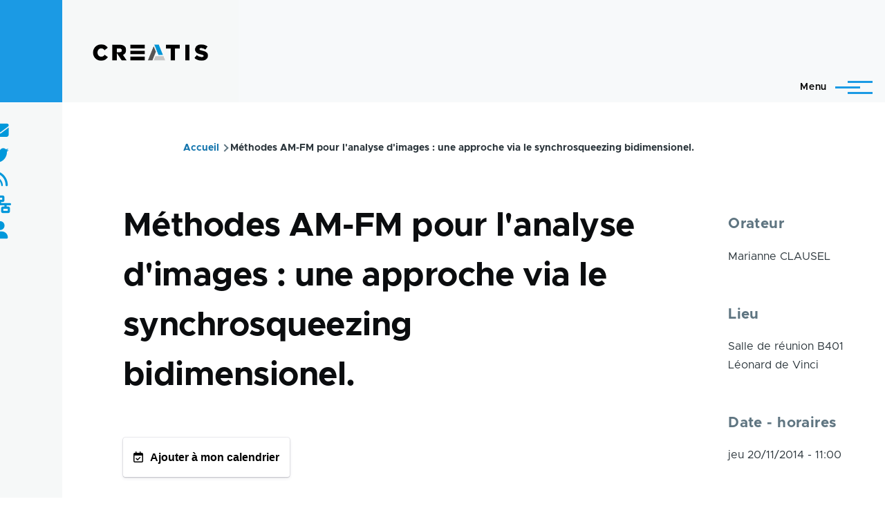

--- FILE ---
content_type: text/html; charset=UTF-8
request_url: https://www.creatis.insa-lyon.fr/site/fr/node/45331
body_size: 58642
content:
<!DOCTYPE html>
<html lang="fr" dir="ltr" prefix="og: https://ogp.me/ns#" style="--color--primary-hue:202;--color--primary-saturation:79%;--color--primary-lightness:50">
  <head>
    <meta charset="utf-8" />
<meta name="description" content="Méthodes AM-FM pour l&#039;analyse d&#039;images : une approche via le synchrosqueezing bidimensionel. Travail en collaboration avec T. Oberlin (IRIT, Toulouse) et V. Perrier (LJK, Grenoble)" />
<link rel="canonical" href="https://www.creatis.insa-lyon.fr/site/fr/node/45331" />
<meta name="Generator" content="Drupal 10 (https://www.drupal.org)" />
<meta name="MobileOptimized" content="width" />
<meta name="HandheldFriendly" content="true" />
<meta name="viewport" content="width=device-width, initial-scale=1.0" />
<link rel="icon" href="/site/themes/custom/creatis/favicon.ico" type="image/vnd.microsoft.icon" />
<link rel="alternate" hreflang="und" href="https://www.creatis.insa-lyon.fr/site/fr/node/45331" />

    <title>Méthodes AM-FM pour l&#039;analyse d&#039;images : une approche via le synchrosqueezing bidimensionel. | CREATIS</title>
    <link rel="stylesheet" media="all" href="/site/core/modules/system/css/components/align.module.css?t6skmd" />
<link rel="stylesheet" media="all" href="/site/core/modules/system/css/components/fieldgroup.module.css?t6skmd" />
<link rel="stylesheet" media="all" href="/site/core/modules/system/css/components/container-inline.module.css?t6skmd" />
<link rel="stylesheet" media="all" href="/site/core/modules/system/css/components/clearfix.module.css?t6skmd" />
<link rel="stylesheet" media="all" href="/site/core/modules/system/css/components/details.module.css?t6skmd" />
<link rel="stylesheet" media="all" href="/site/core/modules/system/css/components/hidden.module.css?t6skmd" />
<link rel="stylesheet" media="all" href="/site/core/modules/system/css/components/item-list.module.css?t6skmd" />
<link rel="stylesheet" media="all" href="/site/core/modules/system/css/components/js.module.css?t6skmd" />
<link rel="stylesheet" media="all" href="/site/core/modules/system/css/components/nowrap.module.css?t6skmd" />
<link rel="stylesheet" media="all" href="/site/core/modules/system/css/components/position-container.module.css?t6skmd" />
<link rel="stylesheet" media="all" href="/site/core/modules/system/css/components/progress.module.css?t6skmd" />
<link rel="stylesheet" media="all" href="/site/core/modules/system/css/components/reset-appearance.module.css?t6skmd" />
<link rel="stylesheet" media="all" href="/site/core/modules/system/css/components/resize.module.css?t6skmd" />
<link rel="stylesheet" media="all" href="/site/core/modules/system/css/components/sticky-header.module.css?t6skmd" />
<link rel="stylesheet" media="all" href="/site/core/modules/system/css/components/system-status-counter.css?t6skmd" />
<link rel="stylesheet" media="all" href="/site/core/modules/system/css/components/system-status-report-counters.css?t6skmd" />
<link rel="stylesheet" media="all" href="/site/core/modules/system/css/components/system-status-report-general-info.css?t6skmd" />
<link rel="stylesheet" media="all" href="/site/core/modules/system/css/components/tabledrag.module.css?t6skmd" />
<link rel="stylesheet" media="all" href="/site/core/modules/system/css/components/tablesort.module.css?t6skmd" />
<link rel="stylesheet" media="all" href="/site/core/modules/system/css/components/tree-child.module.css?t6skmd" />
<link rel="stylesheet" media="all" href="/site/core/themes/olivero/css/components/ajax-progress.module.css?t6skmd" />
<link rel="stylesheet" media="all" href="/site/core/themes/olivero/css/components/autocomplete-loading.module.css?t6skmd" />
<link rel="stylesheet" media="all" href="/site/modules/contrib/poll/css/poll.base.css?t6skmd" />
<link rel="stylesheet" media="all" href="/site/modules/contrib/poll/css/poll.theme.css?t6skmd" />
<link rel="stylesheet" media="all" href="/site/modules/contrib/responsive_menus/styles/responsive_menus_simple/css/responsive_menus_simple.css?t6skmd" />
<link rel="stylesheet" media="all" href="/site/core/modules/views/css/views.module.css?t6skmd" />
<link rel="stylesheet" media="all" href="/site/modules/custom/custom_annuaire/css/styles.css?t6skmd" />
<link rel="stylesheet" media="all" href="https://use.fontawesome.com/releases/v6.1.0/css/all.css" />
<link rel="stylesheet" media="all" href="/site/core/themes/olivero/css/base/fonts.css?t6skmd" />
<link rel="stylesheet" media="all" href="/site/core/themes/olivero/css/base/variables.css?t6skmd" />
<link rel="stylesheet" media="all" href="/site/core/themes/olivero/css/base/base.css?t6skmd" />
<link rel="stylesheet" media="all" href="/site/core/themes/olivero/css/layout/layout.css?t6skmd" />
<link rel="stylesheet" media="all" href="/site/core/themes/olivero/css/layout/grid.css?t6skmd" />
<link rel="stylesheet" media="all" href="/site/core/themes/olivero/css/layout/layout-content-narrow.css?t6skmd" />
<link rel="stylesheet" media="all" href="/site/core/themes/olivero/css/layout/layout-content-medium.css?t6skmd" />
<link rel="stylesheet" media="all" href="/site/core/themes/olivero/css/layout/layout-footer.css?t6skmd" />
<link rel="stylesheet" media="all" href="/site/core/themes/olivero/css/layout/region.css?t6skmd" />
<link rel="stylesheet" media="all" href="/site/core/themes/olivero/css/layout/region-content.css?t6skmd" />
<link rel="stylesheet" media="all" href="/site/core/themes/olivero/css/layout/region-hero.css?t6skmd" />
<link rel="stylesheet" media="all" href="/site/core/themes/olivero/css/layout/region-secondary-menu.css?t6skmd" />
<link rel="stylesheet" media="all" href="/site/core/themes/olivero/css/layout/social-bar.css?t6skmd" />
<link rel="stylesheet" media="all" href="/site/core/themes/olivero/css/layout/views.css?t6skmd" />
<link rel="stylesheet" media="all" href="/site/core/themes/olivero/css/layout/layout-sidebar.css?t6skmd" />
<link rel="stylesheet" media="all" href="/site/core/themes/olivero/css/components/block.css?t6skmd" />
<link rel="stylesheet" media="all" href="/site/core/themes/olivero/css/components/breadcrumb.css?t6skmd" />
<link rel="stylesheet" media="all" href="/site/core/themes/olivero/css/components/embedded-media.css?t6skmd" />
<link rel="stylesheet" media="all" href="/site/core/themes/olivero/css/components/footer.css?t6skmd" />
<link rel="stylesheet" media="all" href="/site/core/themes/olivero/css/components/button.css?t6skmd" />
<link rel="stylesheet" media="all" href="/site/core/themes/olivero/css/components/container-inline.module.css?t6skmd" />
<link rel="stylesheet" media="all" href="/site/core/themes/olivero/css/components/fieldset.css?t6skmd" />
<link rel="stylesheet" media="all" href="/site/core/themes/olivero/css/components/field.css?t6skmd" />
<link rel="stylesheet" media="all" href="/site/core/themes/olivero/css/components/form.css?t6skmd" />
<link rel="stylesheet" media="all" href="/site/core/themes/olivero/css/components/form-boolean.css?t6skmd" />
<link rel="stylesheet" media="all" href="/site/core/themes/olivero/css/components/form-text.css?t6skmd" />
<link rel="stylesheet" media="all" href="/site/core/themes/olivero/css/components/form-textarea.css?t6skmd" />
<link rel="stylesheet" media="all" href="/site/core/themes/olivero/css/components/form-select.css?t6skmd" />
<link rel="stylesheet" media="all" href="/site/core/themes/olivero/css/components/header-buttons-mobile.css?t6skmd" />
<link rel="stylesheet" media="all" href="/site/core/themes/olivero/css/components/header-navigation.css?t6skmd" />
<link rel="stylesheet" media="all" href="/site/core/themes/olivero/css/components/header-site-branding.css?t6skmd" />
<link rel="stylesheet" media="all" href="/site/core/themes/olivero/css/components/header-sticky-toggle.css?t6skmd" />
<link rel="stylesheet" media="all" href="/site/core/themes/olivero/css/components/hero.css?t6skmd" />
<link rel="stylesheet" media="all" href="/site/core/themes/olivero/css/components/links.css?t6skmd" />
<link rel="stylesheet" media="all" href="/site/core/themes/olivero/css/components/messages.css?t6skmd" />
<link rel="stylesheet" media="all" href="/site/core/themes/olivero/css/components/navigation/nav-button-mobile.css?t6skmd" />
<link rel="stylesheet" media="all" href="/site/core/themes/olivero/css/components/node.css?t6skmd" />
<link rel="stylesheet" media="all" href="/site/core/themes/olivero/css/components/node-teaser.css?t6skmd" />
<link rel="stylesheet" media="all" href="/site/core/themes/olivero/css/components/page-title.css?t6skmd" />
<link rel="stylesheet" media="all" href="/site/core/themes/olivero/css/components/site-header.css?t6skmd" />
<link rel="stylesheet" media="all" href="/site/core/themes/olivero/css/components/skip-link.css?t6skmd" />
<link rel="stylesheet" media="all" href="/site/core/themes/olivero/css/components/pager.css?t6skmd" />
<link rel="stylesheet" media="all" href="/site/core/themes/olivero/css/components/table.css?t6skmd" />
<link rel="stylesheet" media="all" href="/site/core/themes/olivero/css/components/text-content.css?t6skmd" />
<link rel="stylesheet" media="all" href="/site/core/themes/olivero/css/components/tabledrag.css?t6skmd" />
<link rel="stylesheet" media="all" href="/site/core/themes/olivero/css/components/wide-content.css?t6skmd" />
<link rel="stylesheet" media="all" href="/site/core/themes/olivero/css/components/navigation/nav-secondary.css?t6skmd" />
<link rel="stylesheet" media="all" href="/site/core/themes/olivero/css/components/navigation/nav-primary.css?t6skmd" />
<link rel="stylesheet" media="all" href="/site/core/themes/olivero/css/components/navigation/nav-primary-button.css?t6skmd" />
<link rel="stylesheet" media="all" href="/site/core/themes/olivero/css/components/navigation/nav-primary-wide.css?t6skmd" />
<link rel="stylesheet" media="all" href="/site/core/themes/olivero/css/components/header-search-wide.css?t6skmd" />
<link rel="stylesheet" media="all" href="/site/core/themes/olivero/css/components/header-search-narrow.css?t6skmd" />
<link rel="stylesheet" media="all" href="/site/themes/custom/creatis/libraries/slick/slick.css?t6skmd" />
<link rel="stylesheet" media="all" href="/site/themes/custom/creatis/libraries/slick/slick-theme.css?t6skmd" />
<link rel="stylesheet" media="all" href="/site/themes/custom/creatis/css/compiled/styles.css?t6skmd" />

    
    
<link rel="preload" href="/site/core/themes/olivero/fonts/metropolis/Metropolis-Regular.woff2" as="font" type="font/woff2" crossorigin>
<link rel="preload" href="/site/core/themes/olivero/fonts/metropolis/Metropolis-SemiBold.woff2" as="font" type="font/woff2" crossorigin>
<link rel="preload" href="/site/core/themes/olivero/fonts/metropolis/Metropolis-Bold.woff2" as="font" type="font/woff2" crossorigin>
<link rel="preload" href="/site/core/themes/olivero/fonts/lora/lora-v14-latin-regular.woff2" as="font" type="font/woff2" crossorigin>
    <noscript><link rel="stylesheet" href="/site/core/themes/olivero/css/components/navigation/nav-primary-no-js.css?t6skmd" />
</noscript>
  </head>
  <body class="path-node page-node-type-event">
        <a href="#main-content" class="visually-hidden focusable skip-link">
      Aller au contenu principal
    </a>
    
      <div class="dialog-off-canvas-main-canvas" data-off-canvas-main-canvas>
    
<div id="page-wrapper" class="page-wrapper">
  <div id="page">
       
          <header id="header" class="site-header" data-drupal-selector="site-header" role="banner">

                <div class="site-header__fixable" data-drupal-selector="site-header-fixable">
          <div class="site-header__initial">
            <button class="sticky-header-toggle" data-drupal-selector="sticky-header-toggle" role="switch" aria-controls="site-header__inner" aria-label="Entête épinglée" aria-checked="false">
              <span class="sticky-header-toggle__icon">
                <span></span>
                <span></span>
                <span></span>
              </span>
            </button>
          </div>

                    <div id="site-header__inner" class="site-header__inner" data-drupal-selector="site-header-inner">
            <div class=" site-header__inner__container">

              


<div id="block-creatis-site-branding" class="site-branding--bg-gray site-branding block block-system block-system-branding-block">
  
    
    <div class="site-branding__inner">
          <a href="/site/fr" rel="home" class="site-branding__logo">
        <img src="/site/sites/default/files/logo-creatis_0-1.png" alt="Accueil" fetchpriority="high" />
      </a>
          </div>
</div>

<div class="header-nav-overlay" data-drupal-selector="header-nav-overlay"></div>


                              <div class="mobile-buttons" data-drupal-selector="mobile-buttons">
                  <button class="mobile-nav-button" data-drupal-selector="mobile-nav-button" aria-label="Menu principal" aria-controls="header-nav" aria-expanded="false">
                    <span class="mobile-nav-button__label">Menu</span>
                    <span class="mobile-nav-button__icon"></span>
                  </button>
                </div>

                <div id="header-nav" class="header-nav" data-drupal-selector="header-nav">
                  
<nav  id="block-creatis-main-menu" class="primary-nav block block-menu navigation menu--main" aria-labelledby="block-creatis-main-menu-menu" role="navigation">
            
  <h2 class="visually-hidden block__title" id="block-creatis-main-menu-menu">Main navigation</h2>
  
        


          
        
    <ul  class="menu primary-nav__menu primary-nav__menu--level-1" data-drupal-selector="primary-nav-menu--level-1">
            
                          
        
        
        <li class="primary-nav__menu-item primary-nav__menu-item--link primary-nav__menu-item--level-1 primary-nav__menu-item--has-children" data-drupal-selector="primary-nav-menu-item-has-children">
                              
                      <a href="/site/fr/actu-news" class="primary-nav__menu-link primary-nav__menu-link--link primary-nav__menu-link--level-1 primary-nav__menu-link--has-children" data-drupal-selector="primary-nav-menu-link-has-children" data-drupal-link-system-path="actu-news">            <span class="primary-nav__menu-link-inner primary-nav__menu-link-inner--level-1">Actualités</span>
          </a>

                                                        
                <button class="primary-nav__button-toggle" data-drupal-selector="primary-nav-submenu-toggle-button" aria-controls="primary-menu-item-1" aria-expanded="false" aria-hidden="true" tabindex="-1">
                  <span class="visually-hidden">sous-navigation Actualités</span>
                  <span class="icon--menu-toggle"></span>
                </button>
              
                                      
              <span data-drupal-selector="primary-nav-menu-🥕" class="primary-nav__menu-🥕"></span>
    
    <ul  class="menu primary-nav__menu primary-nav__menu--level-2" data-drupal-selector="primary-nav-menu--level-2" id="primary-menu-item-1">
            
                          
        
        
        <li class="primary-nav__menu-item primary-nav__menu-item--link primary-nav__menu-item--level-2">
                              
                      <a href="https://www.creatis.insa-lyon.fr/site/fr/actu-news" class="primary-nav__menu-link primary-nav__menu-link--link primary-nav__menu-link--level-2">            <span class="primary-nav__menu-link-inner primary-nav__menu-link-inner--level-2">Toutes les actualités</span>
          </a>

            
                  </li>
      
                          
        
        
        <li class="primary-nav__menu-item primary-nav__menu-item--link primary-nav__menu-item--level-2">
                              
                      <a href="/site/fr/seminaires" class="primary-nav__menu-link primary-nav__menu-link--link primary-nav__menu-link--level-2" data-drupal-link-system-path="seminaires">            <span class="primary-nav__menu-link-inner primary-nav__menu-link-inner--level-2">Séminaires - Soutenances</span>
          </a>

            
                  </li>
          </ul>
  
            
                  </li>
      
                          
        
        
        <li class="primary-nav__menu-item primary-nav__menu-item--link primary-nav__menu-item--level-1 primary-nav__menu-item--has-children" data-drupal-selector="primary-nav-menu-item-has-children">
                              
                      <a href="/site/fr/direction" class="primary-nav__menu-link primary-nav__menu-link--link primary-nav__menu-link--level-1 primary-nav__menu-link--has-children" data-drupal-selector="primary-nav-menu-link-has-children" data-drupal-link-system-path="node/39318">            <span class="primary-nav__menu-link-inner primary-nav__menu-link-inner--level-1">Présentation</span>
          </a>

                                                        
                <button class="primary-nav__button-toggle" data-drupal-selector="primary-nav-submenu-toggle-button" aria-controls="primary-menu-item-12" aria-expanded="false" aria-hidden="true" tabindex="-1">
                  <span class="visually-hidden">sous-navigation Présentation</span>
                  <span class="icon--menu-toggle"></span>
                </button>
              
                                      
              <span data-drupal-selector="primary-nav-menu-🥕" class="primary-nav__menu-🥕"></span>
    
    <ul  class="menu primary-nav__menu primary-nav__menu--level-2" data-drupal-selector="primary-nav-menu--level-2" id="primary-menu-item-12">
            
                          
        
        
        <li class="primary-nav__menu-item primary-nav__menu-item--link primary-nav__menu-item--level-2">
                              
                      <a href="/site/fr/creatis" class="primary-nav__menu-link primary-nav__menu-link--link primary-nav__menu-link--level-2" data-drupal-link-system-path="node/47563">            <span class="primary-nav__menu-link-inner primary-nav__menu-link-inner--level-2">CREATIS</span>
          </a>

            
                  </li>
      
                          
        
        
        <li class="primary-nav__menu-item primary-nav__menu-item--link primary-nav__menu-item--level-2">
                              
                      <a href="/site/fr/test_organigram" class="primary-nav__menu-link primary-nav__menu-link--link primary-nav__menu-link--level-2" data-drupal-link-system-path="node/47566">            <span class="primary-nav__menu-link-inner primary-nav__menu-link-inner--level-2">Organigramme</span>
          </a>

            
                  </li>
      
                          
        
        
        <li class="primary-nav__menu-item primary-nav__menu-item--link primary-nav__menu-item--level-2">
                              
                      <a href="/site/fr/annuaire" class="primary-nav__menu-link primary-nav__menu-link--link primary-nav__menu-link--level-2" data-drupal-link-system-path="annuaire">            <span class="primary-nav__menu-link-inner primary-nav__menu-link-inner--level-2">Personnels</span>
          </a>

            
                  </li>
      
                          
        
        
        <li class="primary-nav__menu-item primary-nav__menu-item--link primary-nav__menu-item--level-2">
                              
                      <a href="/site/fr/effectifs" class="primary-nav__menu-link primary-nav__menu-link--link primary-nav__menu-link--level-2" data-drupal-link-system-path="node/47565">            <span class="primary-nav__menu-link-inner primary-nav__menu-link-inner--level-2">Effectifs</span>
          </a>

            
                  </li>
      
                          
        
        
        <li class="primary-nav__menu-item primary-nav__menu-item--link primary-nav__menu-item--level-2">
                              
                      <a href="/site/fr/contacts-creatis" class="primary-nav__menu-link primary-nav__menu-link--link primary-nav__menu-link--level-2" data-drupal-link-system-path="node/47564">            <span class="primary-nav__menu-link-inner primary-nav__menu-link-inner--level-2">Contacts</span>
          </a>

            
                  </li>
      
                          
        
        
        <li class="primary-nav__menu-item primary-nav__menu-item--link primary-nav__menu-item--level-2">
                              
                      <a href="/site/fr/acces-au-laboratoire-creatis" class="primary-nav__menu-link primary-nav__menu-link--link primary-nav__menu-link--level-2" data-drupal-link-system-path="node/13">            <span class="primary-nav__menu-link-inner primary-nav__menu-link-inner--level-2">Accès</span>
          </a>

            
                  </li>
          </ul>
  
            
                  </li>
      
                          
        
        
        <li class="primary-nav__menu-item primary-nav__menu-item--link primary-nav__menu-item--level-1 primary-nav__menu-item--has-children" data-drupal-selector="primary-nav-menu-item-has-children">
                              
                      <a href="" class="primary-nav__menu-link primary-nav__menu-link--link primary-nav__menu-link--level-1 primary-nav__menu-link--has-children" data-drupal-selector="primary-nav-menu-link-has-children">            <span class="primary-nav__menu-link-inner primary-nav__menu-link-inner--level-1">Recherche</span>
          </a>

                                                        
                <button class="primary-nav__button-toggle" data-drupal-selector="primary-nav-submenu-toggle-button" aria-controls="primary-menu-item-123" aria-expanded="false" aria-hidden="true" tabindex="-1">
                  <span class="visually-hidden">sous-navigation Recherche</span>
                  <span class="icon--menu-toggle"></span>
                </button>
              
                                      
              <span data-drupal-selector="primary-nav-menu-🥕" class="primary-nav__menu-🥕"></span>
    
    <ul  class="menu primary-nav__menu primary-nav__menu--level-2" data-drupal-selector="primary-nav-menu--level-2" id="primary-menu-item-123">
            
                          
        
        
        <li class="primary-nav__menu-item primary-nav__menu-item--link primary-nav__menu-item--level-2">
                              
                      <a href="/site/fr/equipes-de-recherche" class="primary-nav__menu-link primary-nav__menu-link--link primary-nav__menu-link--level-2" data-drupal-link-system-path="equipes-de-recherche">            <span class="primary-nav__menu-link-inner primary-nav__menu-link-inner--level-2">Equipes de recherche</span>
          </a>

            
                  </li>
      
                          
        
        
        <li class="primary-nav__menu-item primary-nav__menu-item--link primary-nav__menu-item--level-2">
                              
                      <a href="/site/fr/projets-transversaux" class="primary-nav__menu-link primary-nav__menu-link--link primary-nav__menu-link--level-2" data-drupal-link-system-path="projets-transversaux">            <span class="primary-nav__menu-link-inner primary-nav__menu-link-inner--level-2">Projets transversaux</span>
          </a>

            
                  </li>
      
                          
        
        
        <li class="primary-nav__menu-item primary-nav__menu-item--link primary-nav__menu-item--level-2">
                              
                      <a href="/site/projets-structurants-0" class="primary-nav__menu-link primary-nav__menu-link--link primary-nav__menu-link--level-2">            <span class="primary-nav__menu-link-inner primary-nav__menu-link-inner--level-2">Projets Structurants</span>
          </a>

            
                  </li>
      
                          
        
        
        <li class="primary-nav__menu-item primary-nav__menu-item--link primary-nav__menu-item--level-2">
                              
                      <a href="/site/fr/imagerie" class="primary-nav__menu-link primary-nav__menu-link--link primary-nav__menu-link--level-2" data-drupal-link-system-path="imagerie">            <span class="primary-nav__menu-link-inner primary-nav__menu-link-inner--level-2">Plateformes d&#039;imagerie</span>
          </a>

            
                  </li>
      
                          
        
        
        <li class="primary-nav__menu-item primary-nav__menu-item--link primary-nav__menu-item--level-2">
                              
                      <a href="/site/fr/rapports-devaluation-hceres" class="primary-nav__menu-link primary-nav__menu-link--link primary-nav__menu-link--level-2" data-drupal-link-system-path="node/42987">            <span class="primary-nav__menu-link-inner primary-nav__menu-link-inner--level-2">Rapports d&#039;activités</span>
          </a>

            
                  </li>
      
                          
        
        
        <li class="primary-nav__menu-item primary-nav__menu-item--link primary-nav__menu-item--level-2">
                              
                      <a href="/site/fr/databases" class="primary-nav__menu-link primary-nav__menu-link--link primary-nav__menu-link--level-2" data-drupal-link-system-path="node/47616">            <span class="primary-nav__menu-link-inner primary-nav__menu-link-inner--level-2">Notes d&#039;information données</span>
          </a>

            
                  </li>
          </ul>
  
            
                  </li>
      
                          
        
        
        <li class="primary-nav__menu-item primary-nav__menu-item--link primary-nav__menu-item--level-1 primary-nav__menu-item--has-children" data-drupal-selector="primary-nav-menu-item-has-children">
                              
                      <a href="/site/fr/Publications-activites-recherche" class="primary-nav__menu-link primary-nav__menu-link--link primary-nav__menu-link--level-1 primary-nav__menu-link--has-children" data-drupal-selector="primary-nav-menu-link-has-children" data-drupal-link-system-path="node/39323">            <span class="primary-nav__menu-link-inner primary-nav__menu-link-inner--level-1">Contributions</span>
          </a>

                                                        
                <button class="primary-nav__button-toggle" data-drupal-selector="primary-nav-submenu-toggle-button" aria-controls="primary-menu-item-1234" aria-expanded="false" aria-hidden="true" tabindex="-1">
                  <span class="visually-hidden">sous-navigation Contributions</span>
                  <span class="icon--menu-toggle"></span>
                </button>
              
                                      
              <span data-drupal-selector="primary-nav-menu-🥕" class="primary-nav__menu-🥕"></span>
    
    <ul  class="menu primary-nav__menu primary-nav__menu--level-2" data-drupal-selector="primary-nav-menu--level-2" id="primary-menu-item-1234">
            
                          
        
        
        <li class="primary-nav__menu-item primary-nav__menu-item--link primary-nav__menu-item--level-2">
                              
                      <a href="https://hal.science/CREATIS/" target="_blank" class="primary-nav__menu-link primary-nav__menu-link--link primary-nav__menu-link--level-2">            <span class="primary-nav__menu-link-inner primary-nav__menu-link-inner--level-2">Publications</span>
          </a>

            
                  </li>
      
                          
        
        
        <li class="primary-nav__menu-item primary-nav__menu-item--link primary-nav__menu-item--level-2">
                              
                      <a href="/site/fr/brevets" class="primary-nav__menu-link primary-nav__menu-link--link primary-nav__menu-link--level-2" data-drupal-link-system-path="node/39321">            <span class="primary-nav__menu-link-inner primary-nav__menu-link-inner--level-2">Brevets</span>
          </a>

            
                  </li>
      
                          
        
        
        <li class="primary-nav__menu-item primary-nav__menu-item--link primary-nav__menu-item--level-2">
                              
                      <a href="/site/fr/logiciels" class="primary-nav__menu-link primary-nav__menu-link--link primary-nav__menu-link--level-2" data-drupal-link-system-path="node/27541">            <span class="primary-nav__menu-link-inner primary-nav__menu-link-inner--level-2">Logiciels</span>
          </a>

            
                  </li>
      
                          
        
        
        <li class="primary-nav__menu-item primary-nav__menu-item--link primary-nav__menu-item--level-2">
                              
                      <a href="https://www.creatis.insa-lyon.fr/site/en/challenge-organization" class="primary-nav__menu-link primary-nav__menu-link--link primary-nav__menu-link--level-2">            <span class="primary-nav__menu-link-inner primary-nav__menu-link-inner--level-2">Organization de challenges</span>
          </a>

            
                  </li>
          </ul>
  
            
                  </li>
      
                          
        
        
        <li class="primary-nav__menu-item primary-nav__menu-item--link primary-nav__menu-item--level-1 primary-nav__menu-item--has-children" data-drupal-selector="primary-nav-menu-item-has-children">
                              
                      <a href="/site/fr/ecoles-doctorales" class="primary-nav__menu-link primary-nav__menu-link--link primary-nav__menu-link--level-1 primary-nav__menu-link--has-children" data-drupal-selector="primary-nav-menu-link-has-children" data-drupal-link-system-path="node/4742">            <span class="primary-nav__menu-link-inner primary-nav__menu-link-inner--level-1">Formations</span>
          </a>

                                                        
                <button class="primary-nav__button-toggle" data-drupal-selector="primary-nav-submenu-toggle-button" aria-controls="primary-menu-item-12345" aria-expanded="false" aria-hidden="true" tabindex="-1">
                  <span class="visually-hidden">sous-navigation Formations</span>
                  <span class="icon--menu-toggle"></span>
                </button>
              
                                      
              <span data-drupal-selector="primary-nav-menu-🥕" class="primary-nav__menu-🥕"></span>
    
    <ul  class="menu primary-nav__menu primary-nav__menu--level-2" data-drupal-selector="primary-nav-menu--level-2" id="primary-menu-item-12345">
            
                          
        
        
        <li class="primary-nav__menu-item primary-nav__menu-item--link primary-nav__menu-item--level-2">
                              
                      <a href="/site/fr/implications" class="primary-nav__menu-link primary-nav__menu-link--link primary-nav__menu-link--level-2" data-drupal-link-system-path="node/47575">            <span class="primary-nav__menu-link-inner primary-nav__menu-link-inner--level-2">Implications dans les formations</span>
          </a>

            
                  </li>
      
                          
        
        
        <li class="primary-nav__menu-item primary-nav__menu-item--link primary-nav__menu-item--level-2">
                              
                      <a href="/site/fr/ecoles-doctorales" class="primary-nav__menu-link primary-nav__menu-link--link primary-nav__menu-link--level-2" data-drupal-link-system-path="node/4742">            <span class="primary-nav__menu-link-inner primary-nav__menu-link-inner--level-2">Ecoles doctorales</span>
          </a>

            
                  </li>
          </ul>
  
            
                  </li>
      
                          
        
        
        <li class="primary-nav__menu-item primary-nav__menu-item--link primary-nav__menu-item--level-1">
                              
                      <a href="/site/fr/recrutement" class="primary-nav__menu-link primary-nav__menu-link--link primary-nav__menu-link--level-1" data-drupal-selector="primary-nav-menu-link-has-children" data-drupal-link-system-path="recrutement">            <span class="primary-nav__menu-link-inner primary-nav__menu-link-inner--level-1">Emplois et Stages</span>
          </a>

            
                  </li>
          </ul>
  


  </nav>


<div class="language-switcher-language-url block block-language block-language-blocklanguage-interface" id="block-selecteurdelangue" role="navigation">
  
    
      <div class="block__content">
      <ul class="links">
          <li hreflang="fr" data-drupal-link-system-path="node/45331" class="is-active"><a href="/site/fr/node/45331" class="language-link is-active" hreflang="fr" data-drupal-link-system-path="node/45331">    <img class="language-icon" src="/site/modules/contrib/languageicons/flags/fr.png" width="16" height="12" alt="French" title="French" loading="lazy" />
 French
</a></li>
          <li hreflang="en" data-drupal-link-system-path="node/45331"><a href="/site/en/node/45331" class="language-link" hreflang="en" data-drupal-link-system-path="node/45331">    <img class="language-icon" src="/site/modules/contrib/languageicons/flags/en.png" width="16" height="12" alt="English" title="English" loading="lazy" />
 English
</a></li>
      </ul>
    </div>
  </div>
<div class="search-block-form block block-search-narrow" data-drupal-selector="search-block-form" id="block-formulairederecherche" role="search">
  
    
      <div class="content">
      <form action="/site/fr/search/node" method="get" id="search-block-form" accept-charset="UTF-8" class="search-form search-block-form">
  <div class="js-form-item form-item js-form-type-search form-item-keys js-form-item-keys form-no-label">
      <label for="edit-keys" class="form-item__label visually-hidden">Rechercher</label>
        <input title="Saisir les termes à rechercher." placeholder="Recherche par mot-clé ou expression." data-drupal-selector="edit-keys" type="search" id="edit-keys" name="keys" value="" size="15" maxlength="128" class="form-search form-element form-element--type-search form-element--api-search" />

        </div>
<div data-drupal-selector="edit-actions" class="form-actions js-form-wrapper form-wrapper" id="edit-actions"><button class="button--primary search-form__submit button js-form-submit form-submit" data-drupal-selector="edit-submit" type="submit" id="edit-submit" value="Rechercher">
    <span class="icon--search"></span>
    <span class="visually-hidden">Rechercher</span>
</button>

</div>

</form>

    </div>
  </div>
<div class="search-api-form block block-search-wide" data-drupal-selector="search-api-form" id="block-searchapiform">
  
    
      <button class="block-search-wide__button" aria-label="Formulaire de recherche" data-drupal-selector="block-search-wide-button">
      <svg xmlns="http://www.w3.org/2000/svg" width="22" height="23" viewBox="0 0 22 23">
  <path fill="currentColor" d="M21.7,21.3l-4.4-4.4C19,15.1,20,12.7,20,10c0-5.5-4.5-10-10-10S0,4.5,0,10s4.5,10,10,10c2.1,0,4.1-0.7,5.8-1.8l4.5,4.5c0.4,0.4,1,0.4,1.4,0S22.1,21.7,21.7,21.3z M10,18c-4.4,0-8-3.6-8-8s3.6-8,8-8s8,3.6,8,8S14.4,18,10,18z"/>
</svg>
      <span class="block-search-wide__button-close"></span>
    </button>

        <div class="block-search-wide__wrapper" data-drupal-selector="block-search-wide-wrapper" tabindex="-1">
      <div class="block-search-wide__container">
        <div class="block-search-wide__grid">
          <form action="/site/fr/recherche" method="get" id="search-api-form" accept-charset="UTF-8">
  <div class="js-form-item form-item js-form-type-search form-item-search-api-fulltext js-form-item-search-api-fulltext form-no-label">
      <label for="edit-search-api-fulltext" class="form-item__label visually-hidden">Rechercher</label>
        <input title="Saisir les termes à rechercher." data-drupal-selector="edit-search-api-fulltext" type="search" id="edit-search-api-fulltext" name="search_api_fulltext" value="" size="15" maxlength="128" placeholder="" class="form-search form-element form-element--type-search form-element--api-search" />

        </div>
<div data-drupal-selector="edit-actions" class="form-actions js-form-wrapper form-wrapper" id="edit-actions--2"><input class="button--primary button js-form-submit form-submit" data-drupal-selector="edit-submit" type="submit" id="edit-submit--2" value="Rechercher" />
</div>

</form>

        </div>
      </div>
    </div>
  </div>


                  

  <div class="region region--secondary-menu">
    <div class="search-block-form block block-search-wide" data-drupal-selector="search-block-form-2" id="block-creatis-search-form-wide" role="search">
  
    
      <button class="block-search-wide__button" aria-label="Formulaire de recherche" data-drupal-selector="block-search-wide-button">
      <svg xmlns="http://www.w3.org/2000/svg" width="22" height="23" viewBox="0 0 22 23">
  <path fill="currentColor" d="M21.7,21.3l-4.4-4.4C19,15.1,20,12.7,20,10c0-5.5-4.5-10-10-10S0,4.5,0,10s4.5,10,10,10c2.1,0,4.1-0.7,5.8-1.8l4.5,4.5c0.4,0.4,1,0.4,1.4,0S22.1,21.7,21.7,21.3z M10,18c-4.4,0-8-3.6-8-8s3.6-8,8-8s8,3.6,8,8S14.4,18,10,18z"/>
</svg>
      <span class="block-search-wide__button-close"></span>
    </button>

        <div class="block-search-wide__wrapper" data-drupal-selector="block-search-wide-wrapper" tabindex="-1">
      <div class="block-search-wide__container">
        <div class="block-search-wide__grid">
          <form action="/site/fr/search/node" method="get" id="search-block-form--2" accept-charset="UTF-8" class="search-form search-block-form">
  <div class="js-form-item form-item js-form-type-search form-item-keys js-form-item-keys form-no-label">
      <label for="edit-keys--2" class="form-item__label visually-hidden">Rechercher</label>
        <input title="Saisir les termes à rechercher." placeholder="Recherche par mot-clé ou expression." data-drupal-selector="edit-keys" type="search" id="edit-keys--2" name="keys" value="" size="15" maxlength="128" class="form-search form-element form-element--type-search form-element--api-search" />

        </div>
<div data-drupal-selector="edit-actions" class="form-actions js-form-wrapper form-wrapper" id="edit-actions--3"><button class="button--primary search-form__submit button js-form-submit form-submit" data-drupal-selector="edit-submit" type="submit" id="edit-submit--3" value="Rechercher">
    <span class="icon--search"></span>
    <span class="visually-hidden">Rechercher</span>
</button>

</div>

</form>

        </div>
      </div>
    </div>
  </div>
<nav  class="search-api-form block block-menu navigation menu-- secondary-nav" data-drupal-selector="search-api-form-2" id="block-searchapiform-2" aria-labelledby="block-searchapiform-2-menu" role="navigation">
            
  <span class="visually-hidden" id="block-searchapiform-2-menu">Search API form</span>
  
        <form action="/site/fr/recherche" method="get" id="search-api-form--2" accept-charset="UTF-8">
  <div class="js-form-item form-item js-form-type-search form-item-search-api-fulltext js-form-item-search-api-fulltext form-no-label">
      <label for="edit-search-api-fulltext--2" class="form-item__label visually-hidden">Rechercher</label>
        <input title="Saisir les termes à rechercher." data-drupal-selector="edit-search-api-fulltext" type="search" id="edit-search-api-fulltext--2" name="search_api_fulltext" value="" size="15" maxlength="128" placeholder="" class="form-search form-element form-element--type-search form-element--api-search" />

        </div>
<div data-drupal-selector="edit-actions" class="form-actions js-form-wrapper form-wrapper" id="edit-actions--4"><input class="button--primary button js-form-submit form-submit" data-drupal-selector="edit-submit" type="submit" id="edit-submit--4" value="Rechercher" />
</div>

</form>

  </nav>
<nav  id="block-creatis-account-menu" class="block block-menu navigation menu--account secondary-nav" aria-labelledby="block-creatis-account-menu-menu" role="navigation">
            
  <span class="visually-hidden" id="block-creatis-account-menu-menu">User account menu</span>
  
        


          <ul class="menu secondary-nav__menu secondary-nav__menu--level-1">
            
                          
        
        
        <li class="secondary-nav__menu-item secondary-nav__menu-item--nolink secondary-nav__menu-item--level-1 secondary-nav__menu-item--has-children">
          <span class="secondary-nav__menu-link secondary-nav__menu-link--nolink secondary-nav__menu-link--level-1 secondary-nav__menu-link--has-children"><i class="fa fas fa-user" aria-hidden="true"></i> <span class="link-text">Account</span></span>

                                <ul class="menu secondary-nav__menu secondary-nav__menu--level-2">
            
                          
        
        
        <li class="secondary-nav__menu-item secondary-nav__menu-item--link secondary-nav__menu-item--level-2">
          <a href="/site/fr/user/login" class="secondary-nav__menu-link secondary-nav__menu-link--link secondary-nav__menu-link--level-2" data-drupal-link-system-path="user/login">Se connecter</a>

                  </li>
          </ul>
  
                  </li>
          </ul>
  


  </nav>

  </div>

                </div>
               
            </div>
          </div>
        </div>
      </header>
    
    <div id="main-wrapper" class="layout-main-wrapper layout-container">
      <div id="main" class="layout-main">
        <div class="main-content">
          <a id="main-content" tabindex="-1"></a>
          
          <div class="main-content__container container">
            

  <div class="region region--highlighted grid-full layout--pass--content-medium">
    <div data-drupal-messages-fallback class="hidden messages-list"></div>

  </div>

            

  <div class="region region--breadcrumb grid-full layout--pass--content-medium">
    

<div id="block-creatis-breadcrumbs" class="block block-system block-system-breadcrumb-block">
  
    
      <div class="block__content">
        <nav class="breadcrumb" role="navigation" aria-labelledby="system-breadcrumb">
    <h2 id="system-breadcrumb" class="visually-hidden">Fil d'Ariane</h2>
    <div class="breadcrumb__content">
      <ol class="breadcrumb__list">
                  <li class="breadcrumb__item">
                          <a href="/site/fr" class="breadcrumb__link">Accueil</a>
                      </li>
                  <li class="breadcrumb__item">
                          Méthodes AM-FM pour l&#039;analyse d&#039;images : une approche via le synchrosqueezing bidimensionel.
                      </li>
              </ol>
    </div>
  </nav>

    </div>
  </div>

  </div>


                          <div class="sidebar-grid grid-full">
                <main role="main" class="site-main ie11-autorow">
                  

  <div class="region region--content-above grid-full layout--pass--content-medium">
    

<div id="block-creatis-page-title" class="block block-core block-page-title-block">
  
  

  <h1 class="title page-title">
<span>Méthodes AM-FM pour l&#039;analyse d&#039;images : une approche via le synchrosqueezing bidimensionel.</span>
</h1>


  
</div>

  </div>

                  

  <div class="region region--content grid-full layout--pass--content-medium" id="content">
    

<div id="block-creatis-responsive-system-main" class="block block-system block-system-main-block">
  
    
      <div class="block__content">
      

<div class="addevent">
  <i class="far fa-calendar-check"></i>Ajouter à mon calendrier
  <div class="add-calendar">
    <a target="_blank" href="https://calendar.google.com/calendar/render?action=TEMPLATE&amp;dates=20141120T100000Z%2F20141120T100000Z&amp;details=%26nbsp%3B%3Ca+href%3D%22https%3A%2F%2Fwww.creatis.insa-lyon.fr%2Fsite%2Ffr%2Fnode%2F45331%22%3EVoir+l%27%C3%A9v%C3%A9nement%3C%2Fa%3E&amp;location=Salle+de+r%C3%A9union+B401+L%C3%A9onard+de+Vinci&amp;text=M%C3%A9thodes+AM-FM+pour+l%27analyse+d%27images+%3A+une+approche+via+le+synchrosqueezing+bidimensionel.">Google Agenda</a>
    <a target="_blank" href="https://outlook.live.com/owa/?path=%2Fcalendar%2Faction%2Fcompose&amp;rru=addevent&amp;startdt=2014-11-20T10%3A00%3A00-00%3A00&amp;enddt=2014-11-20T10%3A00%3A00-00%3A00&amp;body=%3Cbr%3Ehttps%3A%2F%2Fwww.creatis.insa-lyon.fr%2Fsite%2Ffr%2Fnode%2F45331&amp;location=Salle+de+r%C3%A9union+B401+L%C3%A9onard+de+Vinci&amp;subject=M%C3%A9thodes+AM-FM+pour+l%27analyse+d%27images+%3A+une+approche+via+le+synchrosqueezing+bidimensionel.">Outlook Calendrier</a>
    <form method="post" action="/site/download-ics">
                        <input type="hidden" name="date_start" value="2014-11-20T10:00:00-00:00">
                        <input type="hidden" name="date_end" value="2014-11-20T10:00:00-00:00">
                        <input type="hidden" name="location" value="Salle de réunion B401 Léonard de Vinci">
                        <input type="hidden" name="summary" value="Méthodes AM-FM pour l'analyse d'images : une approche via le synchrosqueezing bidimensionel.">
                        <input type="hidden" name="url" value="https://www.creatis.insa-lyon.fr/site/fr/node/45331">
                        <input type="submit" value="Apple Calendrier">
                    </form>
  </div>
</div>
<article data-history-node-id="45331" class="node node--type-event node--promoted node--view-mode-full">
  <header class="">
    
          
      </header>
  <div class="node__content">
        
            <div class="text-content clearfix field field--name-body field--type-text-with-summary field--label-hidden field__item">Méthodes AM-FM pour l'analyse d'images : une approche via le synchrosqueezing bidimensionel.
Travail en collaboration avec T. Oberlin (IRIT, Toulouse) et V. Perrier (LJK, Grenoble)

Séparer des signaux ou des images multicomposantes en leurs constituants élémentaires est un problème important du fait de son universalité dans de nombreux domaines de la science et de la technologie. Ce problème reste cependant un défi pour plusieurs raisons. D’une part, il n’y a pas de définition unique de ce que "multicomposante" veut dire. D’autre part, nous sommes aujourd’hui noyés sous un "déluge" de données et la question d’en extraire des informations utiles prend de nouvelles formes. Un aspect de cette prolifération est qu’un accès à toujours plus de données se traduit par une exposition à des formes de variabilité toujours plus nombreuses, réduisant l’espoir de pouvoir disposer de méthodes "universelles" qui seraient également applicables dans tout contexte. Ceci suggère de se tourner vers des méthodes davantage adaptatives, idéalement "pilotées par les données".

On présentera dans un premier temps plusieurs techniques principales de décomposition d'un signal multicomposante et notament la "décomposition modale empirique" (qui travaille directement dans l’espace des observations, avec un objectif de séparation de composantes) ainsi que la transformée dite de "synchrosqueezing » (qui opère dans un domaine transformé -temps/fréquence- avec la capacité supplémentaire de permettre une reconstruction de composante).

On présentera ensuite l'objectif de notre travail qui était d'étendre cette derière approche au cadre des images. Pour cela nous utilisons une extension naturelle de la notion de signal analytique au contexte bidimensionel : le signal monogénique. Nous définissons ensuite le synchrosqueezing bidimensionel permettant de traiter des images multicomposantes. Des test numériques permettent ensuite d'illustrer l'efficacité de notre méthode sur différents exemples en comparant notre approche à d'autres méthodes de décomposition comme l'EMD bidimensionnel.</div>
      
  </div>
  </article>

    </div>
  </div>

  </div>

                </main>

                


  <aside class="region region--sidebar">
    

<div class="views-element-container block block-views block-views-blockevenements-block-1" id="block-views-block-evenements-block-1">
  
      <h2 class="block__title">Orateur</h2>
    
      <div class="block__content">
      <div><div class="view view-evenements view-id-evenements view-display-id-block_1 js-view-dom-id-d17d1f2f9325c62bdd1f050c86900cf899b686b03f7adb19d15846d9f5f555e5">
  
    
      
      <div class="view-content">
          <div class="views-row"><div class="views-field views-field-field-speaker"><div class="field-content">Marianne CLAUSEL</div></div></div>

    </div>
  
          
      </div>
</div>

    </div>
  </div>


<div class="views-element-container block block-views block-views-blockevenements-block-2" id="block-views-block-evenements-block-2">
  
      <h2 class="block__title">Lieu</h2>
    
      <div class="block__content">
      <div><div class="view view-evenements view-id-evenements view-display-id-block_2 js-view-dom-id-467de6e69c67ebfa339afd37f52da47902842fbce238c231d5f6357ec38cd3dc">
  
    
      
      <div class="view-content">
          <div class="views-row"><div class="views-field views-field-field-location"><div class="field-content">Salle de réunion B401 Léonard de Vinci</div></div></div>

    </div>
  
          
      </div>
</div>

    </div>
  </div>


<div class="views-element-container block block-views block-views-blockevenements-block-3" id="block-views-block-evenements-block-3">
  
      <h2 class="block__title">Date - horaires</h2>
    
      <div class="block__content">
      <div><div class="view view-evenements view-id-evenements view-display-id-block_3 js-view-dom-id-fdbf17f7c6d247f5b6cb27abca6da8dd26078c51212a3d0f2418ba5ff81142c8">
  
    
      
      <div class="view-content">
          <div class="views-row"><div class="views-field views-field-field-date-begin"><div class="field-content"><time datetime="2014-11-20T10:00:00Z">jeu 20/11/2014 - 11:00</time>
</div></div></div>

    </div>
  
          
      </div>
</div>

    </div>
  </div>


<div class="views-element-container block block-views block-views-blockevenements-block-4" id="block-views-block-evenements-block-4">
  
      <h2 class="block__title">Type d&#039;évenement</h2>
    
      <div class="block__content">
      <div><div class="view view-evenements view-id-evenements view-display-id-block_4 js-view-dom-id-5e94c4ddffcad323fb48d26e27b777da47b3891326d2ebc855e06836018164c6">
  
    
      
      <div class="view-content">
          <div class="views-row"><div class="views-field views-field-taxonomy-vocabulary-6"><div class="field-content">Séminaire</div></div></div>

    </div>
  
          
      </div>
</div>

    </div>
  </div>

  </aside>

              </div>
                        
          </div>
        </div>
        <div class="social-bar">
          
<div class="social-bar__inner fixable">
  <div class="rotate">
    <nav  id="block-barrelienspratiques-3" class="block block-menu navigation menu--menu-secondaires" aria-labelledby="block-barrelienspratiques-3-menu" role="navigation">
            
  <h2 class="visually-hidden block__title" id="block-barrelienspratiques-3-menu">Barre liens pratiques</h2>
  
        
          <ul  class="menu menu--level-1">
            
                          
        
        
        <li class="menu__item menu__item--link menu__item--level-1">
                    
          <a href="/site/fr/user/login" class="menu__link menu__link--link menu__link--level-1" data-drupal-link-system-path="user/login"><i class="fas fas fa-user" aria-hidden="true"></i> <span class="link-text">Authentication</span></a>

          
        </li>
      
                          
        
        
        <li class="menu__item menu__item--link menu__item--level-1">
                    
          <a href="https://intranet.creatis.insa-lyon.fr/site/" target="_blank" title="Intranet" class="menu__link menu__link--link menu__link--level-1"><i class="fas fa-network-wired" aria-hidden="true"></i> <span class="link-text">Intranet</span></a>

          
        </li>
      
                          
        
        
        <li class="menu__item menu__item--link menu__item--level-1">
                    
          <a href="https://www.creatis.insa-lyon.fr/site7/fr/rss.xml" class="menu__link menu__link--link menu__link--level-1"><i class="fa fas fa-rss" aria-hidden="true"></i> <span class="link-text">Flux rss</span></a>

          
        </li>
      
                          
        
        
        <li class="menu__item menu__item--link menu__item--level-1">
                    
          <a href="https://twitter.com/_CREATIS_" class="menu__link menu__link--link menu__link--level-1"><i class="fab fa-twitter" aria-hidden="true"></i> <span class="link-text">Creatis sur Twitter</span></a>

          
        </li>
      
                          
        
        
        <li class="menu__item menu__item--link menu__item--level-1">
                    
          <a href="https://www.creatis.insa-lyon.fr/webmail" class="menu__link menu__link--link menu__link--level-1"><i class="fas fas fa-envelope" aria-hidden="true"></i> <span class="link-text">Webmail</span></a>

          
        </li>
          </ul>
  


  </nav>

  </div>
</div>

        </div>
      </div>
    </div>

   

    <div class="overlay" data-drupal-selector="overlay"></div>

  </div>
</div>
<footer class="site-footer">
  <div class="site-footer__inner">
    

  <div class="region region--footer-top grid-full layout--pass--content-medium">
    <div class="region--footer_top__inner">
      

<div id="block-sitebranding" class="site-branding--bg-gray site-branding block block-system block-system-branding-block">
  
    
    <div class="site-branding__inner">
          <a href="/site/fr" rel="home" class="site-branding__logo">
        <img src="/site/sites/default/files/logo-creatis_0-1.png" alt="Accueil" fetchpriority="high" />
      </a>
          </div>
</div>


<div id="block-adresse" class="block block-block-content block-block-contentfe37c7a8-b861-40ea-be80-46a59f6ceee0">
  
    
      <div class="block__content">
      
            <div class="text-content clearfix field field--name-body field--type-text-with-summary field--label-hidden field__item"></div>
      
    </div>
  </div>
<nav  id="block-footermenu" class="block block-menu navigation menu--menu-footer-menu" aria-labelledby="block-footermenu-menu" role="navigation">
            
  <h2 class="visually-hidden block__title" id="block-footermenu-menu">Footer menu</h2>
  
        
          <ul  class="menu menu--level-1">
            
                          
        
        
        <li class="menu__item menu__item--link menu__item--level-1">
                    
          <a href="mailto:contact@creatis.insa-lyon.fr" class="menu__link menu__link--link menu__link--level-1">Contact</a>

          
        </li>
      
                          
        
        
        <li class="menu__item menu__item--link menu__item--level-1">
                    
          <a href="/site/fr/acces-au-laboratoire-creatis" class="menu__link menu__link--link menu__link--level-1" data-drupal-link-system-path="node/13">Accès</a>

          
        </li>
      
                          
        
        
        <li class="menu__item menu__item--link menu__item--level-1">
                    
          <a href="/site/fr/Newsletters" class="menu__link menu__link--link menu__link--level-1" data-drupal-link-system-path="node/45831">Newsletter</a>

          
        </li>
      
                          
        
        
        <li class="menu__item menu__item--link menu__item--level-1">
                    
          <a href="/site/fr/mentions-legales" class="menu__link menu__link--link menu__link--level-1" data-drupal-link-system-path="node/47445">Mentions Légales</a>

          
        </li>
          </ul>
  


  </nav>

    </div>
  </div>

    
  </div>
</footer>
  </div>

    
    <script type="application/json" data-drupal-selector="drupal-settings-json">{"path":{"baseUrl":"\/site\/","pathPrefix":"fr\/","currentPath":"node\/45331","currentPathIsAdmin":false,"isFront":false,"currentLanguage":"fr"},"pluralDelimiter":"\u0003","suppressDeprecationErrors":true,"responsive_menus":[{"toggler_text":"\u2630 Menu","selectors":["#main-menu"],"media_size":768,"media_unit":"px","absolute":1,"disable_mouse_events":0,"remove_attributes":1,"responsive_menus_style":"responsive_menus_simple"}],"statistics":{"data":{"nid":"45331"},"url":"\/site\/core\/modules\/statistics\/statistics.php"},"ajaxTrustedUrl":{"\/site\/fr\/recherche":true,"\/site\/fr\/search\/node":true},"user":{"uid":0,"permissionsHash":"a6cc26d0343b51dcb52ee5a4ad01749d15434ffa13188757bfec141f7db82ba9"}}</script>
<script src="/site/core/assets/vendor/jquery/jquery.min.js?v=3.7.1"></script>
<script src="/site/core/assets/vendor/once/once.min.js?v=1.0.1"></script>
<script src="/site/sites/default/files/languages/fr_GKyUQ70NEw8TihvQEO0jkLXEAxO3MYXOZqkyn9roMrA.js?t6skmd"></script>
<script src="/site/core/misc/drupalSettingsLoader.js?v=10.2.4"></script>
<script src="/site/core/misc/drupal.js?v=10.2.4"></script>
<script src="/site/core/misc/drupal.init.js?v=10.2.4"></script>
<script src="/site/core/assets/vendor/tabbable/index.umd.min.js?v=6.2.0"></script>
<script src="/site/modules/custom/custom_annuaire/js/script.js?t6skmd"></script>
<script src="/site/modules/contrib/responsive_menus/styles/responsive_menus_simple/js/responsive_menus_simple.js?v=10.2.4"></script>
<script src="/site/core/themes/olivero/js/navigation-utils.js?v=10.2.4"></script>
<script src="/site/core/themes/olivero/js/checkbox.js?v=10.2.4"></script>
<script src="/site/themes/custom/creatis/libraries/slick/slick.js?t6skmd"></script>
<script src="/site/themes/custom/creatis/js/script.js?t6skmd"></script>
<script src="/site/core/modules/statistics/statistics.js?v=10.2.4"></script>
<script src="/site/core/themes/olivero/js/navigation.js?v=10.2.4"></script>
<script src="/site/core/themes/olivero/js/second-level-navigation.js?v=10.2.4"></script>
<script src="/site/core/themes/olivero/js/nav-resize.js?v=10.2.4"></script>
<script src="/site/core/themes/olivero/js/search.js?v=10.2.4"></script>

  </body>
</html>
